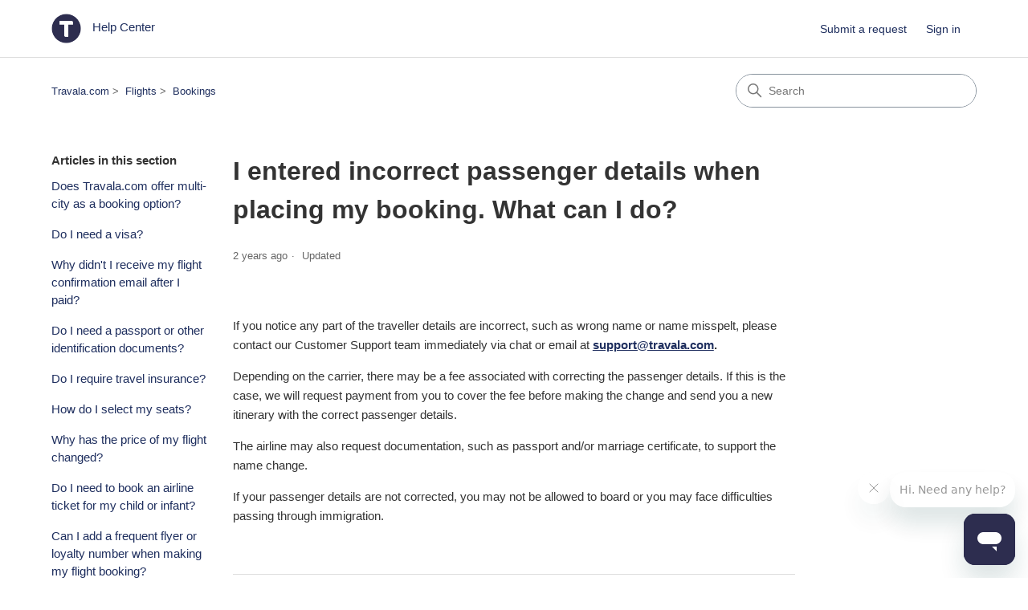

--- FILE ---
content_type: text/html; charset=utf-8
request_url: https://help.travala.com/hc/en-us/articles/6120683820441-I-entered-incorrect-passenger-details-when-placing-my-booking-What-can-I-do
body_size: 6023
content:
<!DOCTYPE html>
<html dir="ltr" lang="en-US">
<head>
  <meta charset="utf-8" />
  <!-- v26860 -->


  <title>I entered incorrect passenger details when placing my booking. What can I do? &ndash; Travala.com</title>

  

  <meta name="description" content="If you notice any part of the traveller details are incorrect, such as wrong name or name misspelt, please contact our Customer Support..." /><meta property="og:image" content="https://help.travala.com/hc/theming_assets/01HZKQQ28D41HBNK9GVM0FK65V" />
<meta property="og:type" content="website" />
<meta property="og:site_name" content="Travala.com" />
<meta property="og:title" content="I entered incorrect passenger details when placing my booking. What can I do?" />
<meta property="og:description" content="If you notice any part of the traveller details are incorrect, such as wrong name or name misspelt, please contact our Customer Support team immediately via chat or email at support@travala.com.
De..." />
<meta property="og:url" content="https://help.travala.com/hc/en-us/articles/6120683820441-I-entered-incorrect-passenger-details-when-placing-my-booking-What-can-I-do" />
<link rel="canonical" href="https://help.travala.com/hc/en-us/articles/6120683820441-I-entered-incorrect-passenger-details-when-placing-my-booking-What-can-I-do">
<link rel="alternate" hreflang="en-us" href="https://help.travala.com/hc/en-us/articles/6120683820441-I-entered-incorrect-passenger-details-when-placing-my-booking-What-can-I-do">
<link rel="alternate" hreflang="x-default" href="https://help.travala.com/hc/en-us/articles/6120683820441-I-entered-incorrect-passenger-details-when-placing-my-booking-What-can-I-do">

  <link rel="stylesheet" href="//static.zdassets.com/hc/assets/application-f34d73e002337ab267a13449ad9d7955.css" media="all" id="stylesheet" />
  <link rel="stylesheet" type="text/css" href="/hc/theming_assets/9069605/360001912492/style.css?digest=52616883343129">

  <link rel="icon" type="image/x-icon" href="/hc/theming_assets/01HZKQQ2D9043772PV31QHMR2P">

    

  <meta content="width=device-width, initial-scale=1.0" name="viewport" />
<!-- Make the translated search clear button label available for use in JS -->
<!-- See buildClearSearchButton() in script.js -->
<script type="text/javascript">window.searchClearButtonLabelLocalized = "Clear search";</script>

  
</head>
<body class="">
  
  
  

  <a class="skip-navigation" tabindex="1" href="#main-content">Skip to main content</a>

<header class="header">
  <div class="logo">
    <a title="Home" href="/hc/en-us">
      <img src="/hc/theming_assets/01HZKQQ28D41HBNK9GVM0FK65V" alt="Travala.com Help Center home page" />
      
        <span >Help Center</span>
      
    </a>
  </div>

  <div class="nav-wrapper-desktop">
    <nav class="user-nav" id="user-nav">
      <ul class="user-nav-list">
        <li></li>
        <li><a class="submit-a-request" href="/hc/en-us/requests/new">Submit a request</a></li>
        
          <li>
            <a class="sign-in" rel="nofollow" data-auth-action="signin" title="Opens a dialog" role="button" href="https://travala.zendesk.com/access?brand_id=360001912492&amp;return_to=https%3A%2F%2Fhelp.travala.com%2Fhc%2Fen-us%2Farticles%2F6120683820441-I-entered-incorrect-passenger-details-when-placing-my-booking-What-can-I-do">
              Sign in
            </a>
          </li>
        
      </ul>
    </nav>
    
  </div>

  <div class="nav-wrapper-mobile">
    <button class="menu-button-mobile" aria-controls="user-nav-mobile" aria-expanded="false" aria-label="Toggle navigation menu">
      
      <svg xmlns="http://www.w3.org/2000/svg" width="16" height="16" focusable="false" viewBox="0 0 16 16" class="icon-menu">
        <path fill="none" stroke="currentColor" stroke-linecap="round" d="M1.5 3.5h13m-13 4h13m-13 4h13"/>
      </svg>
    </button>
    <nav class="menu-list-mobile" id="user-nav-mobile" aria-expanded="false">
      <ul class="menu-list-mobile-items">
        
          <li class="item">
            <a role="menuitem" rel="nofollow" data-auth-action="signin" title="Opens a dialog" href="https://travala.zendesk.com/access?brand_id=360001912492&amp;return_to=https%3A%2F%2Fhelp.travala.com%2Fhc%2Fen-us%2Farticles%2F6120683820441-I-entered-incorrect-passenger-details-when-placing-my-booking-What-can-I-do">
              Sign in
            </a>
          </li>
          <li class="nav-divider"></li>
        
        <li class="item"></li>
        <li class="item"><a class="submit-a-request" role="menuitem" href="/hc/en-us/requests/new">Submit a request</a></li>
        <li class="nav-divider"></li>
        
        </li>
      </ul>
    </nav>
  </div>

</header>


  <main role="main">
    <div class="container-divider"></div>
<div class="container">
  <nav class="sub-nav">
    <nav aria-label="Current location">
  <ol class="breadcrumbs">
    
      <li>
        
          <a href="/hc/en-us">Travala.com</a>
        
      </li>
    
      <li>
        
          <a href="/hc/en-us/categories/5949507175705-Flights">Flights</a>
        
      </li>
    
      <li>
        
          <a href="/hc/en-us/sections/5950720341913-Bookings">Bookings</a>
        
      </li>
    
  </ol>
</nav>

    <div class="search-container">
      <svg xmlns="http://www.w3.org/2000/svg" width="12" height="12" focusable="false" viewBox="0 0 12 12" class="search-icon" aria-hidden="true">
        <circle cx="4.5" cy="4.5" r="4" fill="none" stroke="currentColor"/>
        <path stroke="currentColor" stroke-linecap="round" d="M11 11L7.5 7.5"/>
      </svg>
      <form role="search" class="search" data-search="" action="/hc/en-us/search" accept-charset="UTF-8" method="get"><input type="hidden" name="utf8" value="&#x2713;" autocomplete="off" /><input type="hidden" name="category" id="category" value="5949507175705" autocomplete="off" />
<input type="search" name="query" id="query" placeholder="Search" aria-label="Search" /></form>
    </div>
  </nav>

  <div class="article-container" id="article-container">
    <aside class="article-sidebar" aria-labelledby="section-articles-title">
      
        <div class="collapsible-sidebar">
          <button type="button" class="collapsible-sidebar-toggle" aria-labelledby="section-articles-title" aria-expanded="false">
            <svg xmlns="http://www.w3.org/2000/svg" width="20" height="20" focusable="false" viewBox="0 0 12 12" aria-hidden="true" class="collapsible-sidebar-toggle-icon chevron-icon">
              <path fill="none" stroke="currentColor" stroke-linecap="round" d="M3 4.5l2.6 2.6c.2.2.5.2.7 0L9 4.5"/>
            </svg>
            <svg xmlns="http://www.w3.org/2000/svg" width="20" height="20" focusable="false" viewBox="0 0 12 12" aria-hidden="true" class="collapsible-sidebar-toggle-icon x-icon">
              <path stroke="currentColor" stroke-linecap="round" d="M3 9l6-6m0 6L3 3"/>
            </svg>
          </button>
          <span id="section-articles-title" class="collapsible-sidebar-title sidenav-title">
            Articles in this section
          </span>
          <div class="collapsible-sidebar-body">
            <ul>
              
                <li>
                  <a href="/hc/en-us/articles/18604894903961-Does-Travala-com-offer-multi-city-as-a-booking-option" class="sidenav-item ">Does Travala.com offer multi-city as a booking option?</a>
                </li>
              
                <li>
                  <a href="/hc/en-us/articles/6120837644057-Do-I-need-a-visa" class="sidenav-item ">Do I need a visa?</a>
                </li>
              
                <li>
                  <a href="/hc/en-us/articles/6120796719129-Why-didn-t-I-receive-my-flight-confirmation-email-after-I-paid" class="sidenav-item ">Why didn&#39;t I receive my flight confirmation email after I paid?</a>
                </li>
              
                <li>
                  <a href="/hc/en-us/articles/6120975737625-Do-I-need-a-passport-or-other-identification-documents" class="sidenav-item ">Do I need a passport or other identification documents?</a>
                </li>
              
                <li>
                  <a href="/hc/en-us/articles/6119235983641-Do-I-require-travel-insurance" class="sidenav-item ">Do I require travel insurance?</a>
                </li>
              
                <li>
                  <a href="/hc/en-us/articles/6119319487769-How-do-I-select-my-seats" class="sidenav-item ">How do I select my seats?</a>
                </li>
              
                <li>
                  <a href="/hc/en-us/articles/6121068763545-Why-has-the-price-of-my-flight-changed" class="sidenav-item ">Why has the price of my flight changed?</a>
                </li>
              
                <li>
                  <a href="/hc/en-us/articles/6120451479833-Do-I-need-to-book-an-airline-ticket-for-my-child-or-infant" class="sidenav-item ">Do I need to book an airline ticket for my child or infant?</a>
                </li>
              
                <li>
                  <a href="/hc/en-us/articles/6120939660953-Can-I-add-a-frequent-flyer-or-loyalty-number-when-making-my-flight-booking" class="sidenav-item ">Can I add a frequent flyer or loyalty number when making my flight booking?</a>
                </li>
              
                <li>
                  <a href="/hc/en-us/articles/6120683820441-I-entered-incorrect-passenger-details-when-placing-my-booking-What-can-I-do" class="sidenav-item current-article">I entered incorrect passenger details when placing my booking. What can I do?</a>
                </li>
              
            </ul>
            
              <a href="/hc/en-us/sections/5950720341913-Bookings" class="article-sidebar-item">See more</a>
            
          </div>
        </div>
      
    </aside>

    <article id="main-content" class="article">
      <header class="article-header">
        <h1 title="I entered incorrect passenger details when placing my booking. What can I do?" class="article-title">
          I entered incorrect passenger details when placing my booking. What can I do?
          
        </h1>

        <div class="article-author">
          
          <div class="article-meta">
            

            <div class="meta-group">
              
                <span class="meta-data"><time datetime="2023-05-17T05:05:33Z" title="2023-05-17T05:05:33Z" data-datetime="relative">May 17, 2023 05:05</time></span>
                <span class="meta-data">Updated</span>
              
            </div>
          </div>
        </div>

        
      </header>

      <section class="article-info">
        <div class="article-content">
          <div class="article-body"><p>If you notice any part of the traveller details are incorrect, such as wrong name or name misspelt, please contact our Customer Support team immediately via chat or email at <strong><a href="mailto:support@travala.com" target="_blank" rel="noopener">support@travala.com</a>.</strong></p>
<p>Depending on the carrier, there may be a fee associated with correcting the passenger details. If this is the case, we will request payment from you to cover the fee before making the change and send you a new itinerary with the correct passenger details.</p>
<p>The airline may also request documentation, such as passport and/or marriage certificate, to support the name change.</p>
<p>If your passenger details are not corrected, you may not be allowed to board or you may face difficulties passing through immigration.</p></div>

          

          
        </div>
      </section>

      <footer>
        <div class="article-footer">
          
          
        </div>
        
          <div class="article-votes">
            <span class="article-votes-question" id="article-votes-label">Was this article helpful?</span>
            <div class="article-votes-controls" role="group" aria-labelledby="article-votes-label">
              <button type="button" class="button article-vote article-vote-up" data-helper="vote" data-item="article" data-type="up" data-id="6120683820441" data-upvote-count="9" data-vote-count="13" data-vote-sum="5" data-vote-url="/hc/en-us/articles/6120683820441/vote" data-value="null" data-label="9 out of 13 found this helpful" data-selected-class="button-primary" aria-label="This article was helpful" aria-pressed="false">Yes</button>
              <button type="button" class="button article-vote article-vote-down" data-helper="vote" data-item="article" data-type="down" data-id="6120683820441" data-upvote-count="9" data-vote-count="13" data-vote-sum="5" data-vote-url="/hc/en-us/articles/6120683820441/vote" data-value="null" data-label="9 out of 13 found this helpful" data-selected-class="button-primary" aria-label="This article was not helpful" aria-pressed="false">No</button>
            </div>
            <small class="article-votes-count">
              <span class="article-vote-label" data-helper="vote" data-item="article" data-type="label" data-id="6120683820441" data-upvote-count="9" data-vote-count="13" data-vote-sum="5" data-vote-url="/hc/en-us/articles/6120683820441/vote" data-value="null" data-label="9 out of 13 found this helpful">9 out of 13 found this helpful</span>
            </small>
          </div>
        

        <div class="article-more-questions">
          Have more questions? <a href="/hc/en-us/requests/new">Submit a request</a>
        </div>
        <div class="article-return-to-top">
          <a href="#article-container">
            Return to top
            <svg xmlns="http://www.w3.org/2000/svg" class="article-return-to-top-icon" width="20" height="20" focusable="false" viewBox="0 0 12 12" aria-hidden="true">
              <path fill="none" stroke="currentColor" stroke-linecap="round" d="M3 4.5l2.6 2.6c.2.2.5.2.7 0L9 4.5"/>
            </svg>
          </a>
        </div>
      </footer>

      <div class="article-relatives">
        
        
          
  <section class="related-articles">
    
      <h2 class="related-articles-title">Related articles</h2>
    
    <ul>
      
        <li>
          <a href="/hc/en-us/related/click?data=[base64]%3D%3D--2be8c3a59fe5a804071e3da53108f5a7f82c32ba" rel="nofollow"> I entered the wrong name under my flight reservation, what do I do?</a>
        </li>
      
        <li>
          <a href="/hc/en-us/related/click?data=[base64]%3D--4bda570a1d6a30c8d3a509bc757f41c4cea35d8e" rel="nofollow">Do I require travel insurance?</a>
        </li>
      
        <li>
          <a href="/hc/en-us/related/click?data=[base64]%3D--1a40c4e3522e4ec2b17ba55fa385e58b01dc7820" rel="nofollow">Why didn&#39;t I receive my flight confirmation email after I paid?</a>
        </li>
      
        <li>
          <a href="/hc/en-us/related/click?data=[base64]%3D--fa3bc82e769d67761cabd804da378b45d45b2eae" rel="nofollow">I made a mistake when making my booking. What can I do?</a>
        </li>
      
        <li>
          <a href="/hc/en-us/related/click?data=[base64]%3D%3D--af71fb787834e4f0ca96f2455b3ecc6637923d1a" rel="nofollow">Do you have a phone number or hotline?</a>
        </li>
      
    </ul>
  </section>


        
      </div>
      
    </article>
  </div>
</div>

  </main>

  <footer class="footer">
  <div class="footer-inner">
    <a title="Home" href="/hc/en-us">Travala.com</a>

    <div class="footer-language-selector">
      
        <div class="dropdown language-selector">
          <button class="dropdown-toggle" aria-haspopup="true">
            English (US)
            <svg xmlns="http://www.w3.org/2000/svg" width="12" height="12" focusable="false" viewBox="0 0 12 12" class="dropdown-chevron-icon">
              <path fill="none" stroke="currentColor" stroke-linecap="round" d="M3 4.5l2.6 2.6c.2.2.5.2.7 0L9 4.5"/>
            </svg>
          </button>
          <span class="dropdown-menu dropdown-menu-end" role="menu">
            
              <a href="/hc/change_language/fr?return_to=%2Fhc%2Ffr" dir="ltr" rel="nofollow" role="menuitem">
                Français
              </a>
            
          </span>
        </div>
      
    </div>
  </div>
</footer>



  <!-- / -->

  
  <script src="//static.zdassets.com/hc/assets/en-us.bbb3d4d87d0b571a9a1b.js"></script>
  

  <script type="text/javascript">
  /*

    Greetings sourcecode lurker!

    This is for internal Zendesk and legacy usage,
    we don't support or guarantee any of these values
    so please don't build stuff on top of them.

  */

  HelpCenter = {};
  HelpCenter.account = {"subdomain":"travala","environment":"production","name":"Travala.com"};
  HelpCenter.user = {"identifier":"da39a3ee5e6b4b0d3255bfef95601890afd80709","email":null,"name":"","role":"anonymous","avatar_url":"https://assets.zendesk.com/hc/assets/default_avatar.png","is_admin":false,"organizations":[],"groups":[]};
  HelpCenter.internal = {"asset_url":"//static.zdassets.com/hc/assets/","web_widget_asset_composer_url":"https://static.zdassets.com/ekr/snippet.js","current_session":{"locale":"en-us","csrf_token":null,"shared_csrf_token":null},"usage_tracking":{"event":"article_viewed","data":"[base64]--9377ee8c5c9447a544330fe27f04e23d8f8d467f","url":"https://help.travala.com/hc/activity"},"current_record_id":"6120683820441","current_record_url":"/hc/en-us/articles/6120683820441-I-entered-incorrect-passenger-details-when-placing-my-booking-What-can-I-do","current_record_title":"I entered incorrect passenger details when placing my booking. What can I do?","current_text_direction":"ltr","current_brand_id":360001912492,"current_brand_name":"Travala.com","current_brand_url":"https://travala.zendesk.com","current_brand_active":true,"current_path":"/hc/en-us/articles/6120683820441-I-entered-incorrect-passenger-details-when-placing-my-booking-What-can-I-do","show_autocomplete_breadcrumbs":true,"user_info_changing_enabled":false,"has_user_profiles_enabled":false,"has_end_user_attachments":true,"user_aliases_enabled":false,"has_anonymous_kb_voting":true,"has_multi_language_help_center":true,"show_at_mentions":false,"embeddables_config":{"embeddables_web_widget":true,"embeddables_help_center_auth_enabled":false,"embeddables_connect_ipms":false},"answer_bot_subdomain":"static","gather_plan_state":"subscribed","has_article_verification":false,"has_gather":true,"has_ckeditor":true,"has_community_enabled":false,"has_community_badges":true,"has_community_post_content_tagging":false,"has_gather_content_tags":true,"has_guide_content_tags":true,"has_user_segments":true,"has_answer_bot_web_form_enabled":true,"has_garden_modals":false,"theming_cookie_key":"hc-da39a3ee5e6b4b0d3255bfef95601890afd80709-2-preview","is_preview":false,"has_search_settings_in_plan":true,"theming_api_version":3,"theming_settings":{"brand_color":"rgba(30, 46, 94, 1)","brand_text_color":"rgba(255, 255, 255, 1)","text_color":"rgba(51, 51, 51, 1)","link_color":"rgba(30, 46, 94, 1)","hover_link_color":"rgba(30, 46, 94, 1)","visited_link_color":"rgba(37, 119, 190, 1)","background_color":"rgba(255, 255, 255, 1)","heading_font":"'Century Gothic', sans-serif","text_font":"Helvetica, Arial, sans-serif","logo":"/hc/theming_assets/01HZKQQ28D41HBNK9GVM0FK65V","show_brand_name":true,"favicon":"/hc/theming_assets/01HZKQQ2D9043772PV31QHMR2P","homepage_background_image":"/hc/theming_assets/01HZKQQ2KEHXHD2V9V1D8J5EXD","community_background_image":"/hc/theming_assets/01HZKQQ3GQ4S8VC6MAZF0BRM1A","community_image":"/hc/theming_assets/01HZKQQ4120KJZW5S0KG12TW9E","show_generative_answers":false,"instant_search":true,"scoped_kb_search":true,"scoped_community_search":false,"show_recent_activity":false,"show_articles_in_section":true,"show_article_author":false,"show_article_comments":false,"show_follow_article":false,"show_recently_viewed_articles":false,"show_related_articles":true,"show_article_sharing":false,"show_follow_section":false,"show_follow_post":false,"show_post_sharing":false,"show_follow_topic":false,"request_list_beta":false},"has_pci_credit_card_custom_field":false,"help_center_restricted":false,"is_assuming_someone_else":false,"flash_messages":[],"user_photo_editing_enabled":true,"user_preferred_locale":"en-us","base_locale":"en-us","login_url":"https://travala.zendesk.com/access?brand_id=360001912492\u0026return_to=https%3A%2F%2Fhelp.travala.com%2Fhc%2Fen-us%2Farticles%2F6120683820441-I-entered-incorrect-passenger-details-when-placing-my-booking-What-can-I-do","has_alternate_templates":false,"has_custom_statuses_enabled":true,"has_hc_generative_answers_setting_enabled":true,"has_generative_search_with_zgpt_enabled":false,"has_suggested_initial_questions_enabled":false,"has_guide_service_catalog":true,"has_service_catalog_search_poc":false,"has_service_catalog_itam":false,"has_csat_reverse_2_scale_in_mobile":false,"has_knowledge_navigation":false,"has_unified_navigation":false,"has_unified_navigation_eap_access":false,"has_csat_bet365_branding":false,"version":"v26860","dev_mode":false};
</script>

  
  
  <script src="//static.zdassets.com/hc/assets/hc_enduser-d7240b6eea31e24cbd47b3b04ab3c4c3.js"></script>
  <script type="text/javascript" src="/hc/theming_assets/9069605/360001912492/script.js?digest=52616883343129"></script>
  
</body>
</html>